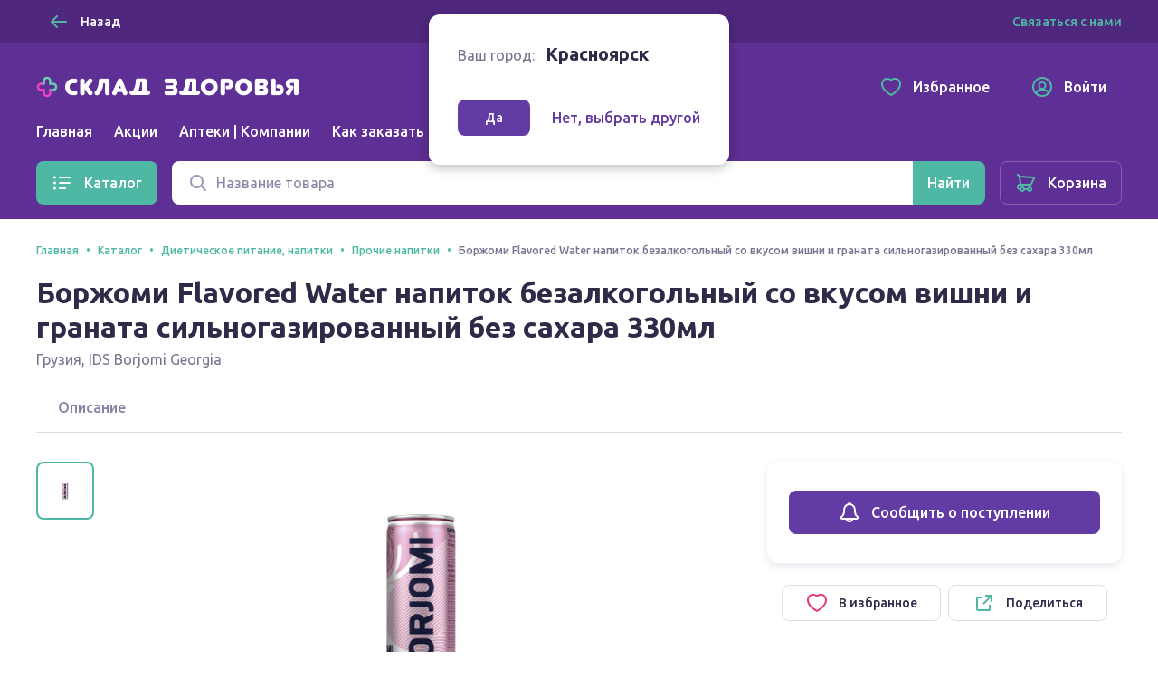

--- FILE ---
content_type: text/css; charset=UTF-8
request_url: https://sklad-zdorovo.ru/_nuxt/css/49d95d5146ea63ac1999.css
body_size: 9131
content:
@import url(https://fonts.googleapis.com/css2?family=Ubuntu:wght@400;500;700&display=swap);.error-template__message{margin-top:24px}.error-template__text{color:#74758e}.error-template__append{margin-top:40px}.ui-icon{display:inline-block;vertical-align:text-bottom;-webkit-user-select:none;-moz-user-select:none;-ms-user-select:none;user-select:none}.ui-icon__svg{display:inline-block;height:100%;width:100%;fill:currentColor;vertical-align:top}.ui-icon_size_16{height:16px;width:16px}.ui-icon_size_24{height:24px;width:24px}.ui-icon_spinner{-webkit-animation:spin .75s linear infinite;animation:spin .75s linear infinite}.ui-button{display:inline-block;border:1px solid transparent;box-sizing:border-box;font-weight:500;text-decoration:none;text-align:center;vertical-align:middle;white-space:nowrap;overflow:visible;outline:none;cursor:pointer;-webkit-user-select:none;-moz-user-select:none;-ms-user-select:none;user-select:none;transition:color .15s ease-in-out,border-color .15s ease-in-out,background-color .15s ease-in-out,opacity .15s ease-in-out}.ui-button,.ui-button__inner{position:relative;max-width:100%}.ui-button__inner{display:flex;align-items:center;justify-content:center;height:100%;overflow:hidden}.ui-button__icon{flex-shrink:0}.ui-button__icon_prefix{margin-right:12px}.ui-button__icon_suffix{margin-left:12px}.ui-button__content{flex-basis:auto;text-overflow:ellipsis;overflow:hidden}.ui-button__badge{position:absolute;line-height:1}.ui-button__badge_position_outside{top:0;right:0;transform:translate(50%,-50%)}.ui-button__badge_position_inside{left:50%;top:6px;padding:0 6px;width:100%;box-sizing:border-box;text-align:right;transform:translateX(-50%)}.ui-button_square .ui-button__badge_position_inside{max-width:92px}.ui-button_size_small{height:40px;min-width:40px;padding:0 12px;font-size:14px}.ui-button_size_default{height:48px;min-width:48px;padding:0 16px;font-size:16px}.ui-button_size_large{height:56px;min-width:56px;padding:0 20px;font-size:18px}.ui-button_corners_tile{border-radius:0}.ui-button_corners_smooth{border-radius:8px}.ui-button_square{padding:0}.ui-button_square .ui-button__icon{display:none}.ui-button_square .ui-button__inner{position:absolute;display:flex;top:0;left:0;width:100%;height:100%;line-height:1}.ui-button_fluid{width:100%}.ui-button_theme_plain{border-color:#dddde8;color:#2d2b47;background-color:#fff}.ui-button_theme_plain .ui-button__icon{color:#4eb8a5}@media(-ms-high-contrast:none),(hover:hover),screen and (-ms-high-contrast:active){.ui-button_theme_plain:focus,.ui-button_theme_plain:hover{border-color:#5ec7b4}}.ui-button_theme_plain:active{border-color:#4cb09f}.ui-button_theme_plain.ui-button_outline{background-color:transparent}.ui-button_theme_plain.ui-button_disabled{border-color:#dddde8}.ui-button_theme_ghost{border-color:transparent;color:#fff;background-color:transparent}.ui-button_theme_ghost .ui-button__icon{color:#4eb8a5}@media(-ms-high-contrast:none),(hover:hover),screen and (-ms-high-contrast:active){.ui-button_theme_ghost:focus,.ui-button_theme_ghost:hover{border-color:hsla(0,0%,100%,.24)}}.ui-button_theme_ghost:active{border-color:#4cb09f}.ui-button_theme_ghost.ui-button_disabled{border-color:transparent}.ui-button_theme_ghost.ui-button_outline{border-color:hsla(0,0%,100%,.24)}@media(-ms-high-contrast:none),(hover:hover),screen and (-ms-high-contrast:active){.ui-button_theme_ghost.ui-button_outline:focus,.ui-button_theme_ghost.ui-button_outline:hover{border-color:hsla(0,0%,100%,.6)}}.ui-button_theme_ghost.ui-button_outline:active{border-color:#4cb09f}.ui-button_theme_ghost.ui-button_outline.ui-button_disabled{border-color:transparent}.ui-button_theme_primary{color:#fff;background-color:#4eb8a5}@media(-ms-high-contrast:none),(hover:hover),screen and (-ms-high-contrast:active){.ui-button_theme_primary:focus,.ui-button_theme_primary:hover{background-color:#5ec7b4}}.ui-button_theme_primary:active{background-color:#4cb09f}.ui-button_theme_primary.ui-button_disabled{background-color:#4eb8a5}.ui-button_theme_primary.ui-button_outline{border-color:rgba(78,184,165,.6);color:#4eb8a5;background-color:transparent}@media(-ms-high-contrast:none),(hover:hover),screen and (-ms-high-contrast:active){.ui-button_theme_primary.ui-button_outline:focus,.ui-button_theme_primary.ui-button_outline:hover{color:#fff;background-color:#5ec7b4}}.ui-button_theme_primary.ui-button_outline:active{color:#fff;background-color:#4cb09f}.ui-button_theme_primary.ui-button_outline.ui-button_disabled{border-color:rgba(78,184,165,.6);color:#4eb8a5;background-color:transparent}.ui-button_theme_secondary{color:#fff;background-color:#633ba5}@media(-ms-high-contrast:none),(hover:hover),screen and (-ms-high-contrast:active){.ui-button_theme_secondary:focus,.ui-button_theme_secondary:hover{background-color:#704abf}}.ui-button_theme_secondary:active{background-color:#5e2f94}.ui-button_theme_secondary.ui-button_disabled{background-color:#633ba5}.ui-button_theme_secondary.ui-button_outline{border-color:rgba(99,59,165,.6);color:#633ba5;background-color:transparent}@media(-ms-high-contrast:none),(hover:hover),screen and (-ms-high-contrast:active){.ui-button_theme_secondary.ui-button_outline:focus,.ui-button_theme_secondary.ui-button_outline:hover{color:#fff;background-color:#704abf}}.ui-button_theme_secondary.ui-button_outline:active{color:#fff;background-color:#5e2f94}.ui-button_theme_secondary.ui-button_outline.ui-button_disabled{border-color:rgba(99,59,165,.6);color:#633ba5;background-color:transparent}.ui-button_theme_accent{color:#fff;background-color:#ec376f}@media(-ms-high-contrast:none),(hover:hover),screen and (-ms-high-contrast:active){.ui-button_theme_accent:focus,.ui-button_theme_accent:hover{background-color:#eb4a7c}}.ui-button_theme_accent:active{background-color:#e82762}.ui-button_theme_accent.ui-button_disabled{background-color:#ec376f}.ui-button_theme_accent.ui-button_outline{border-color:rgba(236,55,111,.6);color:#ec376f;background-color:transparent}@media(-ms-high-contrast:none),(hover:hover),screen and (-ms-high-contrast:active){.ui-button_theme_accent.ui-button_outline:focus,.ui-button_theme_accent.ui-button_outline:hover{color:#fff;background-color:#eb4a7c}}.ui-button_theme_accent.ui-button_outline:active{color:#fff;background-color:#e82762}.ui-button_theme_accent.ui-button_outline.ui-button_disabled{border-color:rgba(236,55,111,.6);color:#ec376f;background-color:transparent}.ui-button_theme_gray{color:#fff;background-color:#8683a5}@media(-ms-high-contrast:none),(hover:hover),screen and (-ms-high-contrast:active){.ui-button_theme_gray:focus,.ui-button_theme_gray:hover{background-color:#9a9bb8}}.ui-button_theme_gray:active{background-color:#74758e}.ui-button_theme_gray.ui-button_disabled{background-color:#8683a5}.ui-button_theme_gray.ui-button_outline{border-color:rgba(134,131,165,.6);color:#8683a5;background-color:transparent}@media(-ms-high-contrast:none),(hover:hover),screen and (-ms-high-contrast:active){.ui-button_theme_gray.ui-button_outline:focus,.ui-button_theme_gray.ui-button_outline:hover{color:#fff;background-color:#9a9bb8}}.ui-button_theme_gray.ui-button_outline:active{color:#fff;background-color:#74758e}.ui-button_theme_gray.ui-button_outline.ui-button_disabled{border-color:rgba(134,131,165,.6);color:#8683a5;background-color:transparent}.ui-button_theme_white{color:#2d2b47;background-color:#fff}@media(-ms-high-contrast:none),(hover:hover),screen and (-ms-high-contrast:active){.ui-button_theme_white:focus,.ui-button_theme_white:hover{background-color:#f3f3f9}}.ui-button_theme_white:active{background-color:#e8e8ef}.ui-button_theme_white.ui-button_disabled{background-color:#fff}.ui-button_theme_white.ui-button_outline{border-color:hsla(0,0%,100%,.6);color:#fff;background-color:transparent}@media(-ms-high-contrast:none),(hover:hover),screen and (-ms-high-contrast:active){.ui-button_theme_white.ui-button_outline:focus,.ui-button_theme_white.ui-button_outline:hover{color:#2d2b47;background-color:#f3f3f9}}.ui-button_theme_white.ui-button_outline:active{color:#2d2b47;background-color:#e8e8ef}.ui-button_theme_white.ui-button_outline.ui-button_disabled{border-color:hsla(0,0%,100%,.6);color:#fff;background-color:transparent}.ui-button_theme_purple{color:#fff;background-color:#a483a5}@media(-ms-high-contrast:none),(hover:hover),screen and (-ms-high-contrast:active){.ui-button_theme_purple:focus,.ui-button_theme_purple:hover{background-color:#bf98c0}}.ui-button_theme_purple:active{background-color:#956997}.ui-button_theme_purple.ui-button_disabled{background-color:#a483a5}.ui-button_theme_purple.ui-button_outline{border-color:rgba(164,131,165,.6);color:#a483a5;background-color:transparent}@media(-ms-high-contrast:none),(hover:hover),screen and (-ms-high-contrast:active){.ui-button_theme_purple.ui-button_outline:focus,.ui-button_theme_purple.ui-button_outline:hover{color:#fff;background-color:#bf98c0}}.ui-button_theme_purple.ui-button_outline:active{color:#fff;background-color:#956997}.ui-button_theme_purple.ui-button_outline.ui-button_disabled{border-color:rgba(164,131,165,.6);color:#a483a5;background-color:transparent}.ui-button_disabled{cursor:not-allowed;opacity:.65}.error-help-box{padding:24px 16px;border-radius:12px;background-color:#fff;box-shadow:0 5px 15px rgba(154,155,184,.24)}@media(max-width:767px){.error-help-box{text-align:center}}@media(min-width:768px){.error-help-box{padding:32px}}@media(min-width:1336px){.error-help-box{padding:48px 40px}}.error-help-box__description{margin-top:16px}.error-help-box__text{color:#74758e}.error-help-box__controls{margin-top:40px}.error-help-box__links-area{overflow:hidden}.error-help-box__links{display:flex;flex-direction:column;margin:-16px 0 0;padding:0;list-style:none}@media(min-width:576px){.error-help-box__links{flex-direction:row;flex-wrap:wrap;margin-right:-16px}}@media(max-width:767px){.error-help-box__links{justify-content:center}}.error-help-box__link{margin-top:16px}@media(min-width:576px){.error-help-box__link{margin-right:16px}}.error-page__inner{display:-ms-grid;display:grid;-ms-grid-rows:auto 48px auto;-ms-grid-columns:1fr;grid-template:"error" "help"/1fr;grid-gap:48px;padding:24px 0}@media(min-width:768px){.error-page__inner{grid-gap:64px;-ms-grid-rows:auto 64px auto;-ms-grid-columns:1fr;grid-template:"error" "help"/1fr;padding:48px 0}}@media(min-width:992px){.error-page__inner{grid-gap:48px;-ms-grid-rows:auto;-ms-grid-columns:4fr 48px 3fr;grid-template:"error help"/4fr 3fr}}@media(min-width:1336px){.error-page__inner{-ms-grid-rows:auto;-ms-grid-columns:1fr 128px 520px;grid-template:"error help"/1fr 520px;grid-gap:128px}}.error-page__error{-ms-grid-row:1;-ms-grid-column:1;grid-area:error;-ms-grid-row-align:center;align-self:center}@media(max-width:767px){.error-page__error{text-align:center}}.error-page__help{-ms-grid-row:3;-ms-grid-column:1;grid-area:help}@media (min-width:768px){.error-page__error{-ms-grid-row:1;-ms-grid-column:1}.error-page__help{-ms-grid-row:3;-ms-grid-column:1}}@media (min-width:992px){.error-page__error{-ms-grid-row:1;-ms-grid-column:1}.error-page__help{-ms-grid-row:1;-ms-grid-column:3}}@media (min-width:1336px){.error-page__error{-ms-grid-row:1;-ms-grid-column:1}.error-page__help{-ms-grid-row:1;-ms-grid-column:3}}.nuxt-progress{position:fixed;top:0;left:0;right:0;height:2px;width:0;opacity:1;transition:width .1s,opacity .4s;background-color:#65cdbb;z-index:999999}.nuxt-progress.nuxt-progress-notransition{transition:none}.nuxt-progress-failed{background-color:red}body{font-family:Ubuntu,system-ui,-apple-system,Segoe UI,Roboto,Cantarell,Noto Sans,sans-serif,BlinkMacSystemFont,Helvetica,Arial,Apple Color Emoji,Segoe UI Emoji,Segoe UI Symbol;font-size:16px;line-height:1.125;color:#2d2b47;-moz-osx-font-smoothing:grayscale;-webkit-font-smoothing:antialiased}.text{margin:0}.text_reset{font-family:Ubuntu,sans-serif;font-size:16px;line-height:1.125;color:#2d2b47;-moz-osx-font-smoothing:grayscale;-webkit-font-smoothing:antialiased}.text_align_left{text-align:left}.text_align_center{text-align:center}.text_align_right{text-align:right}.text_weight_bold{font-weight:700}.text_weight_medium{font-weight:500}.text_size_caption{font-size:12px;line-height:14px}.text_size_small{font-size:14px;line-height:16px}.text_size_default{font-size:16px;line-height:18px}.text_size_lead{font-size:16px;line-height:20px}.text_size_title{font-size:18px;line-height:22px}@media(min-width:768px){.text_size_title{font-size:20px;line-height:24px}}.text_size_headline{font-size:20px;line-height:24px}@media(min-width:768px){.text_size_headline{font-size:24px;line-height:28px}}.text_size_display-1{font-size:24px;line-height:28px}@media(min-width:768px){.text_size_display-1{font-size:32px;line-height:38px}}.text_size_display-2{font-size:32px;line-height:38px}@media(min-width:768px){.text_size_display-2{font-size:40px;line-height:48px}}.fade-enter-active,.fade-leave-active{transition:opacity .3s ease-out,visibility .3s ease-out}.fade-enter,.fade-leave-to{opacity:0;visibility:hidden}.fade-down-enter-active,.fade-down-leave-active{transition:opacity .3s ease-out,visibility .3s ease-out,transform .3s ease-out}.fade-down-enter,.fade-down-leave-to{opacity:0;visibility:hidden;transform:translateY(-20px)}.slide-left-enter-active,.slide-left-leave-active{transition:visibility .3s ease-out,transform .3s ease-out}.slide-left-enter,.slide-left-leave-to{visibility:hidden;transform:translateX(100%)}.slide-right-enter-active,.slide-right-leave-active{transition:visibility .3s ease-out,transform .3s ease-out}.slide-right-enter,.slide-right-leave-to{visibility:hidden;transform:translateX(-100%)}@-webkit-keyframes spin{0%{transform:rotate(0deg)}to{transform:rotate(1turn)}}@keyframes spin{0%{transform:rotate(0deg)}to{transform:rotate(1turn)}}html{min-width:320px;font-size:16px}body{-webkit-overflow-scrolling:touch;background-color:#fff}.scroll-lock{overflow:hidden;-webkit-overflow-scrolling:auto}.container{margin-left:auto;margin-right:auto;max-width:calc(100% - 32px)}@media(min-width:576px){.container{max-width:calc(100% - 48px)}}@media(min-width:768px){.container{max-width:calc(100% - 64px)}}@media(min-width:992px){.container{max-width:calc(100% - 80px)}}@media(min-width:1336px){.container{max-width:1240px}}@media(max-width:575px){.conainer-ignore-mobile{margin-left:-16px;margin-right:-16px}}@media(min-width:576px)and (max-width:767px){.conainer-ignore-mobile{margin-left:-24px;margin-right:-24px}}.page{position:relative;padding-top:16px;padding-bottom:16px;box-shadow:inset 0 1px hsla(0,0%,100%,.16)}@media(min-width:768px){.page{padding-top:24px;padding-bottom:24px}}.page_extend:before{content:"";position:absolute;top:0;left:0;right:0;height:32px;z-index:-1}@media(min-width:768px){.page_extend:before{height:48px;background-color:#5e2f94}}.content-text{max-width:960px;font-size:16px;line-height:24px}.safe-break-spaces{white-space:pre-line}.content-section{margin-top:32px;margin-bottom:32px}@media(min-width:768px){.content-section{margin-top:48px;margin-bottom:48px}}.content-section-small{margin-top:24px;margin-bottom:24px}@media(min-width:768px){.content-section-small{margin-top:32px;margin-bottom:32px}}.content-section-large{margin-top:48px;margin-bottom:48px}@media(min-width:768px){.content-section-large{margin-top:64px;margin-bottom:64px}}.divider-line{margin:0;border:0;border-top:1px solid #dddde8;width:100%}@media(max-width:767px){.desktop-content{display:none!important}}@media(min-width:768px){.mobile-content{display:none!important}}@media(max-width:767px){.__jivoMobileButton{bottom:56px!important;z-index:80!important;transform:scale(.8)!important;transform-origin:bottom right}}ymaps[class$=copyrights-pane]{display:none!important}.ui-badge{display:inline-block;border-radius:1em;font-size:14px;line-height:16px;color:#fff;background-color:#ec376f}.ui-badge_count{padding:2px 6px}.ui-badge_dot{height:8px;width:8px}.layout-menu{margin:0;padding:0;list-style:none}.layout-menu__item{display:inline-block;margin-left:24px}.layout-menu__item:first-child{margin-left:0}.layout-menu__link{color:inherit;text-decoration:none;outline:none;transition:color .15s ease-in-out}.layout-menu__link_active{color:#4eb8a5}@media(-ms-high-contrast:none),(hover:hover),screen and (-ms-high-contrast:active){.layout-menu__link:focus,.layout-menu__link:hover{color:#5ec7b4}}.layout-menu__link:active{color:#4cb09f}.ui-list__inner{position:relative;margin:0;padding:0;list-style:none;z-index:0}.ui-list-item{border:0 solid #dddde8;overflow:hidden;-webkit-user-select:none;-moz-user-select:none;-ms-user-select:none;user-select:none;white-space:nowrap}.ui-list-item_bordered{border-bottom-width:1px}.ui-list-item_bordered:last-child{border-bottom-width:0}.ui-list-item_selectable{-webkit-user-select:inherit;-moz-user-select:inherit;-ms-user-select:inherit;user-select:inherit}.ui-list-item_size_small .ui-list-item__inner{padding:8px 12px;min-height:40px}.ui-list-item_size_small .ui-list-item__icon_prefix{margin-right:12px}.ui-list-item_size_small .ui-list-item__icon_suffix{margin-left:12px}.ui-list-item_size_default .ui-list-item__inner{padding:12px 16px;min-height:48px}.ui-list-item_size_default .ui-list-item__icon_prefix{margin-right:16px}.ui-list-item_size_default .ui-list-item__icon_suffix{margin-left:16px}.ui-list-item_size_large .ui-list-item__inner{padding:16px;min-height:56px}.ui-list-item_size_large .ui-list-item__icon_prefix{margin-right:16px}.ui-list-item_size_large .ui-list-item__icon_suffix{margin-left:16px}.ui-list-item__inner{position:relative;display:flex;align-items:center;width:100%;box-sizing:border-box;outline:none}.ui-list-item__inner_link{color:inherit;text-decoration:none}.ui-list-item__inner_interactive{cursor:pointer}.ui-list-item__inner_interactive:before{content:"";position:absolute;top:0;bottom:0;left:0;right:0;pointer-events:none;background-color:currentColor;opacity:0;transition:background-color .2s ease-in-out,opacity .2s ease-in-out}@media(-ms-high-contrast:none),(hover:hover),screen and (-ms-high-contrast:active){.ui-list-item__inner_interactive:focus:before,.ui-list-item__inner_interactive:hover:before{opacity:.04}}.ui-list-item__inner_interactive:active:before{opacity:.08}.ui-list-item__inner_disabled{opacity:.4;cursor:not-allowed}.ui-list-item__icon{flex-shrink:0}.ui-list-item__icon_prefix{color:#4eb8a5}.ui-list-item__icon_suffix{color:#dddde8}.ui-list-item__icon_size_16{height:16px;width:16px}.ui-list-item__icon_size_24{height:24px;width:24px}.ui-list-item__content{flex-grow:1;flex-basis:auto;overflow:hidden;text-overflow:ellipsis}.ui-overlay{position:fixed;top:0;bottom:0;left:0;right:0;outline:none;overflow:hidden;background-color:rgba(0,0,0,.72)}.ui-overlay__inner{height:100%;width:100%;overflow-y:auto}.layout-mobile-menu{display:inline-block}.layout-mobile-menu__overlay{z-index:-1}.layout-mobile-menu__dropdown{position:absolute;top:100%;left:0;width:100%;color:#2d2b47;background-color:#fff;z-index:100}.layout-mobile-menu__list{padding-top:24px;padding-bottom:24px}.layout-mobile-menu__list_footer{border-top:1px solid #dddde8;background-color:#f3f3f9}@media(min-width:576px){.layout-mobile-menu__item-link{padding-left:8px;padding-right:8px}}.ui-dropdown{position:relative;outline:none}.ui-dropdown__inner{position:absolute;top:100%;padding:.5rem;box-sizing:border-box;border-bottom-left-radius:.5rem;border-bottom-right-radius:.5rem;max-width:100%;background-color:#fff;z-index:300;box-shadow:0 2px 6px rgba(0,0,0,.24)}.ui-dropdown__inner_space_small{margin-top:.5rem}.ui-dropdown__inner_direction_fluid,.ui-dropdown__inner_direction_left{left:0}.ui-dropdown__inner_direction_fluid,.ui-dropdown__inner_direction_right{right:0}.ui-dropdown__rounded-corners_all,.ui-dropdown__rounded-corners_top{border-top-left-radius:.5rem;border-top-right-radius:.5rem}.ui-dropdown__rounded-corners_all,.ui-dropdown__rounded-corners_bottom{border-bottom-left-radius:.5rem;border-bottom-right-radius:.5rem}.ui-input{position:relative;display:flex;border:1px solid transparent;border-radius:8px;box-sizing:border-box;color:#2d2b47;background-color:#f3f3f9;overflow:hidden;transition:border-color .15s ease-in-out,color .15s ease-in-out}.ui-input_theme_default{border-color:#dddde8}@media(-ms-high-contrast:none),(hover:hover),screen and (-ms-high-contrast:active){.ui-input_theme_default:not(.ui-input_disabled):not(.ui-input_invalid):hover,.ui-input_theme_default:not(.ui-input_disabled):not(.ui-input_invalid)[focus-within]{border-color:rgba(154,155,184,.6)}.ui-input_theme_default:not(.ui-input_disabled):not(.ui-input_invalid):focus-within,.ui-input_theme_default:not(.ui-input_disabled):not(.ui-input_invalid):hover{border-color:rgba(154,155,184,.6)}}.ui-input_theme_white{background-color:#fff;border-color:transparent}.ui-input_size_small{height:40px}.ui-input_size_small .ui-input__field{padding:0 12px}.ui-input_size_small .ui-input__icon_prefix{left:12px}.ui-input_size_small .ui-input__icon_suffix{right:12px}.ui-input_size_small.ui-input_icon_prefix .ui-input__field{padding-left:40px}.ui-input_size_small.ui-input_icon_suffix .ui-input__field{padding-right:40px}.ui-input_size_default{height:48px}.ui-input_size_default .ui-input__field{padding:0 16px}.ui-input_size_default .ui-input__icon_prefix{left:16px}.ui-input_size_default .ui-input__icon_suffix{right:16px}.ui-input_size_default.ui-input_icon_prefix .ui-input__field{padding-left:48px}.ui-input_size_default.ui-input_icon_suffix .ui-input__field{padding-right:48px}.ui-input_size_large{height:56px}.ui-input_size_large .ui-input__field{padding:0 20px}.ui-input_size_large .ui-input__icon_prefix{left:20px}.ui-input_size_large .ui-input__icon_suffix{right:20px}.ui-input_size_large.ui-input_icon_prefix .ui-input__field{padding-left:56px}.ui-input_size_large.ui-input_icon_suffix .ui-input__field{padding-right:56px}.ui-input__icon{position:absolute;top:50%;color:#9a9bb8;pointer-events:none;transform:translateY(-50%)}.ui-input__icon_disabled{cursor:inherit}.ui-input__icon_action{color:#4eb8a5;cursor:pointer;pointer-events:auto;-webkit-user-select:none;-moz-user-select:none;-ms-user-select:none;user-select:none}.ui-input__field{display:block;border:0;width:100%;box-sizing:border-box;font-size:16px;text-align:inherit;text-overflow:ellipsis;color:inherit;background-color:transparent;outline:none}.ui-input__field::-moz-placeholder{color:#8683a5}.ui-input__field:-ms-input-placeholder{color:#8683a5}.ui-input__field::-ms-input-placeholder{color:#8683a5}.ui-input__field::placeholder{color:#8683a5}.ui-input__field::-ms-clear{display:none}.ui-input__field:-webkit-autofill{-webkit-animation-name:autofill;animation-name:autofill;-webkit-animation-fill-mode:both;animation-fill-mode:both}.ui-input__field[type=number]{-moz-appearance:textfield}.ui-input__field[type=number]::-webkit-inner-spin-button,.ui-input__field[type=number]::-webkit-outer-spin-button{-webkit-appearance:none}.ui-input__field:disabled{cursor:inherit}.ui-input_invalid{border-color:rgba(236,55,111,.28);background-color:#fdeff3}.ui-input_disabled{opacity:.65;cursor:not-allowed}.ui-input-group{display:flex}.ui-input-group .ui-button,.ui-input-group .ui-input{border-radius:0}.ui-input-group__part:hover,.ui-input-group__part[focus-within]{z-index:2}.ui-input-group__part:focus-within,.ui-input-group__part:hover{z-index:2}.ui-input-group__part_prepend{margin-right:-1px}.ui-input-group__part_prepend .ui-button:first-child,.ui-input-group__part_prepend .ui-input:first-child{border-top-left-radius:8px;border-bottom-left-radius:8px}.ui-input-group__part_append{margin-left:-1px}.ui-input-group__part_append .ui-button:last-child,.ui-input-group__part_append .ui-input:last-child{border-top-right-radius:8px;border-bottom-right-radius:8px}.ui-input-group__part_inner{flex-grow:1;flex-basis:0;z-index:1}.ui-input-group__part_inner:first-child .ui-button,.ui-input-group__part_inner:first-child .ui-input{border-top-left-radius:8px;border-bottom-left-radius:8px}.ui-input-group__part_inner:last-child .ui-button,.ui-input-group__part_inner:last-child .ui-input{border-top-right-radius:8px;border-bottom-right-radius:8px}@media(min-width:768px){.layout-search-form__search-label_mobile{display:none}}@media(max-width:767px){.layout-search-form__search-label_desktop{display:none}}.goods-photo,.ui-carousel__arrow{-webkit-user-select:none;-moz-user-select:none;-ms-user-select:none;user-select:none}.ui-carousel__arrow{position:absolute;display:flex;justify-content:center;align-items:center;top:50%;padding:0;height:40px;width:40px;border:none;border-radius:50%;transition:background-color .15s ease-in-out,opacity .15s ease-in-out;cursor:pointer;z-index:1;outline:none}@media(min-width:768px){.ui-carousel__arrow{height:48px;width:48px}}.ui-carousel__arrow_left{left:0}.ui-carousel__arrow_right{right:0}.ui-carousel__arrow_theme_silver{color:#2d2b47;background-color:#e8e8ef}@media(-ms-high-contrast:none),(hover:hover),screen and (-ms-high-contrast:active){.ui-carousel__arrow_theme_silver:focus,.ui-carousel__arrow_theme_silver:hover{background-color:#f3f3f9}}.ui-carousel__arrow_theme_silver:active{background-color:#dddde8}.ui-carousel__arrow_theme_white{color:#2d2b47;background-color:#fff}@media(-ms-high-contrast:none),(hover:hover),screen and (-ms-high-contrast:active){.ui-carousel__arrow_theme_white:focus,.ui-carousel__arrow_theme_white:hover{opacity:.9}}.ui-carousel__arrow_position_outer.ui-carousel__arrow_left{transform:translate(-25%,-50%)}@media(min-width:768px){.ui-carousel__arrow_position_outer.ui-carousel__arrow_left{transform:translate(-33%,-50%)}}@media(min-width:1384px){.ui-carousel__arrow_position_outer.ui-carousel__arrow_left{transform:translate(-125%,-50%)}}.ui-carousel__arrow_position_outer.ui-carousel__arrow_right{transform:translate(25%,-50%)}@media(min-width:768px){.ui-carousel__arrow_position_outer.ui-carousel__arrow_right{transform:translate(33%,-50%)}}@media(min-width:1408px){.ui-carousel__arrow_position_outer.ui-carousel__arrow_right{transform:translate(125%,-50%)}}.ui-carousel__arrow_position_inset{box-shadow:0 1px 4px rgba(45,43,71,.12)}.ui-carousel__arrow_position_inset.ui-carousel__arrow_left{transform:translate(25%,-50%)}.ui-carousel__arrow_position_inset.ui-carousel__arrow_right{transform:translate(-25%,-50%)}.slick-track{position:relative;top:0;left:0;display:block;transform:translateZ(0)}.slick-track.slick-center{margin-left:auto;margin-right:auto}.slick-track:after,.slick-track:before{display:table;content:""}.slick-track:after{clear:both}.slick-loading .slick-track{visibility:hidden}.slick-slide{display:none;float:left;height:100%;min-height:1px;outline:none;z-index:0}.slick-slide.slick-active{z-index:1}.slick-initialized .slick-slide{display:block}.slick-loading .slick-slide{visibility:hidden}.slick-vertical .slick-slide{display:block;height:auto;border:1px solid transparent}.slick-arrow.slick-hidden{display:none}.slick-arrow.slick-disabled{opacity:0}.slick-slider{box-sizing:border-box;-webkit-user-select:none;-moz-user-select:none;-ms-user-select:none;user-select:none;touch-action:pan-y;-webkit-tap-highlight-color:transparent}.slick-list,.slick-slider{position:relative;display:block}.slick-list{overflow:hidden;margin:0;padding:0;transform:translateZ(0)}.slick-list:focus{outline:none}.slick-list .slick-list.dragging{cursor:hand}.search-goods-carousel{padding:0 32px}@media(max-width:991px){.search-goods-carousel{padding:0 20px}}@media(max-width:767px){.search-goods-carousel{padding:0}}.search-goods-carousel .slick-track{display:flex}.search-goods-carousel .slick-slide{margin:0 8px}.search-goods-carousel__item{border:1px solid #dddde8;border-radius:8px;text-align:center;cursor:pointer;text-decoration:none;color:inherit}.search-goods-carousel__item-content{padding:12px 8px}.search-goods-carousel__image{height:80px;max-width:100%;margin-bottom:12px}.layout-search-preview{color:#2d2b47;padding:12px;display:flex;flex-direction:column;width:100%;box-sizing:border-box}@media(min-width:768px){.layout-search-preview__row:not(:first-child){margin-top:24px}}@media(max-width:767px){.layout-search-preview__row-goods{order:3;margin-top:16px}}@media(max-width:767px){.layout-search-preview__row-popular{order:1}}@media(max-width:767px){.layout-search-preview__row-history{order:2;margin-top:16px}}.layout-search-preview__row-header{display:flex;justify-content:space-between;align-items:center}.layout-search-preview__clear-button{cursor:pointer}.layout-search-preview__list{display:flex;flex-wrap:wrap;grid-gap:8px;gap:8px;margin-top:12px}.layout-search-preview__history-list{flex-wrap:wrap;max-height:80px;overflow:hidden}@media(max-width:767px){.layout-search-preview__history-list{max-height:220px}}.layout-search-preview__list-item{border:1px solid #dddde8;border-radius:8px;padding:8px 14px;color:inherit;text-decoration:none}.layout-search-suggestions{color:#2d2b47;display:-ms-grid;display:grid}.layout-search-suggestions__list{overflow:hidden}@media(min-width:992px){.layout-search-suggestions__list{flex-shrink:0;box-sizing:border-box}}.layout-search-suggestions__buttons-list{display:flex;flex-wrap:wrap;grid-gap:8px;gap:8px}@media(max-width:767px){.layout-search-suggestions__buttons-list{flex-wrap:nowrap;overflow-x:auto;-webkit-overflow-scrolling:touch;scrollbar-width:none}}.layout-search-suggestions__list-item{border:1px solid #dddde8;border-radius:8px;padding:8px 14px;color:inherit;text-decoration:none}.layout-search-suggestions__divider{margin:20px 0 8px}.layout-app-bar{position:relative}.layout-app-bar__navigation{display:flex;align-items:center;justify-content:space-between}@media(min-width:768px){.layout-app-bar__navigation{flex-wrap:wrap}}.layout-app-bar__logo-area{margin-right:32px}.layout-app-bar__logo{height:auto;max-width:100%;vertical-align:middle}.layout-app-bar__desktop-navigation{flex-grow:1;width:100%}@media(max-width:767px){.layout-app-bar__desktop-navigation{display:none}}@media(min-width:768px)and (max-width:1335px){.layout-app-bar__desktop-navigation{order:3;margin-top:16px}}@media(min-width:1336px){.layout-app-bar__desktop-navigation{width:auto}}.layout-app-bar__controls{flex-shrink:0;margin-left:32px}@media(max-width:767px){.layout-app-bar__controls{display:none}}.layout-app-bar__controls-item:nth-child(1n+2){margin-left:8px}@media(min-width:768px){.layout-app-bar__mobile-menu{display:none}}.layout-app-bar__search{margin-top:16px}@media(min-width:768px){.layout-app-bar__search{display:none}}.layout-app-bar__new-logo{position:absolute;height:0;width:0;opacity:0;overflow:hidden}.layout-app-bar__city{position:relative;margin-top:40px}@media(min-width:768px){.layout-app-bar__city{display:none}}.ui-link{display:inline-flex;align-items:center;max-width:100%;text-decoration:none;vertical-align:baseline;white-space:nowrap;overflow:hidden;outline:none;cursor:pointer}.ui-link_theme_primary{color:#4eb8a5}@media(-ms-high-contrast:none),(hover:hover),screen and (-ms-high-contrast:active){.ui-link_theme_primary:focus,.ui-link_theme_primary:hover{color:#5ec7b4;transition:color .15s ease-in-out}}.ui-link_theme_primary:active{color:#4cb09f}.ui-link_theme_secondary{color:#633ba5}@media(-ms-high-contrast:none),(hover:hover),screen and (-ms-high-contrast:active){.ui-link_theme_secondary:focus,.ui-link_theme_secondary:hover{color:#704abf;transition:color .15s ease-in-out}}.ui-link_theme_secondary:active{color:#5e2f94}.ui-link_icon{vertical-align:middle}.ui-link__icon{flex-shrink:0}.ui-link__icon_prefix{margin-right:8px}.ui-link__icon_suffix{margin-left:8px}.ui-link__text{position:relative;flex-grow:1;flex-basis:auto;text-overflow:ellipsis;overflow:hidden;-webkit-text-decoration:underline 1px dashed;text-decoration:underline 1px dashed}.ui-link__text:before{content:"";position:absolute;bottom:0;left:0;width:100%;transition:border-color .15s ease-in-out}@media(-ms-high-contrast:none),(hover:hover),screen and (-ms-high-contrast:active){.ui-link:focus .ui-link__text:before,.ui-link:hover .ui-link__text:before{border-color:transparent}}.ui-modal-overlay{min-width:320px;z-index:600}@media(max-width:767px){.ui-modal-overlay_fullscreen-mobile{align-items:stretch}}.ui-modal{position:relative;display:flex;flex-direction:column;margin:16px auto;border-radius:12px;padding:48px 16px 24px;max-width:calc(100% - 32px);box-sizing:border-box;background-color:#fff;box-shadow:0 4px 12px rgba(0,0,0,.24)}@media(min-width:576px){.ui-modal{padding-left:24px;padding-right:24px}}@media(min-width:768px){.ui-modal{margin-top:64px;margin-bottom:64px;padding-bottom:48px;padding-left:48px;padding-right:48px}}@media(min-width:1336px){.ui-modal{margin-top:96px;margin-bottom:96px}}.ui-modal_fullscreen{margin:0;min-height:100%;max-width:none;border-radius:0}@media(max-width:767px){.ui-modal_fullscreen-mobile{margin:0;min-height:100%;max-width:none;border-radius:0}}@media(min-width:768px){.ui-modal_size_small{width:480px}}@media(min-width:768px){.ui-modal_size_medium{width:704px}}@media(min-width:768px){.ui-modal_size_large{width:1240px}}.ui-modal__close-button{position:absolute;top:8px;right:8px;color:#9a9bb8;z-index:1}@media(-ms-high-contrast:none),(hover:hover),screen and (-ms-high-contrast:active){.ui-modal__close-button:focus,.ui-modal__close-button:hover{color:#2d2b47}}.ui-modal__close-button:active{color:#2d2b47}.ui-modal__header{margin-bottom:32px}@media(min-width:768px){.ui-modal__header{margin-bottom:48px}}.ui-modal__content{flex-grow:1}.ui-modal__footer{margin-top:32px}@media(min-width:768px){.ui-modal__footer{margin-top:48px}}.field-validation-provider__error{margin-top:4px;color:#ec376f}.ui-alert{padding:16px;border-radius:8px}.ui-alert_theme_primary{color:#3e9082;background-color:#e8f2f0}.ui-alert_theme_secondary{color:#633ba5;background-color:#ece7f4}.ui-alert_theme_accent{color:#ec376f;background-color:#fde7ee}.layout-auth-modal-otp-form__unit:nth-child(1n+2){margin-top:24px}@media(min-width:768px){.layout-auth-modal-otp-form__unit:nth-child(1n+2){margin-top:32px}}.layout-auth-modal-otp-form__form-row:nth-child(1n+2){margin-top:16px}.layout-auth-modal-otp-form__note{color:#74758e}.layout-auth-modal-otp-form__timer{padding-top:8px}.layout-auth-modal-phone-form__submit-row{margin-top:24px}@media(min-width:768px){.layout-auth-modal-phone-form__submit-row{margin-top:32px}}.layout-auth-modal-push-placeholder__unit:nth-child(1n+2){margin-top:24px}@media(min-width:768px){.layout-auth-modal-push-placeholder__unit:nth-child(1n+2){margin-top:32px}}.layout-auth-modal-push-placeholder__note,.layout-auth-modal__note{color:#74758e}.layout-auth-modal__otp-form{margin-top:16px}.layout-auth-modal__push-placeholder{margin-top:24px}@media(min-width:768px){.layout-auth-modal__push-placeholder{margin-top:32px}}.layout-bottom-navigation__safe-area{height:56px}.layout-bottom-navigation__tab-bar{position:fixed;display:flex;bottom:0;left:0;border-top:1px solid #dddde8;height:56px;width:100%;box-sizing:border-box;background-color:#fff;z-index:100}.layout-bottom-navigation__tab{flex-grow:1;height:100%;border:0}.layout-bottom-navigation__icon{color:#8683a5}.layout-bottom-navigation__tab_active .layout-bottom-navigation__icon{color:#704abf}.layout-call-request-modal__form-row:nth-child(1n+2){margin-top:16px}.layout-call-request-modal__alert{margin-top:24px}@media(min-width:768px){.layout-call-request-modal__alert{margin-top:32px}}.layout-catalog-bar{position:relative}.layout-catalog-bar__container{display:flex}.layout-catalog-bar__search{flex-grow:1;margin-left:16px;margin-right:16px}@media(min-width:1336px){.layout-catalog-bar__search{margin-left:24px;margin-right:24px}}.layout-catalog-dropdown-categories__category{border-top-left-radius:8px;border-bottom-left-radius:8px}.layout-catalog-dropdown-categories__category_active{background-color:#fff}.layout-catalog-dropdown-categories__category-icon{width:100%}.layout-catalog-dropdown-subcategories__header{margin-bottom:32px}@media(min-width:1336px){.layout-catalog-dropdown-subcategories__header{margin-bottom:48px}}.layout-catalog-dropdown-subcategories__title{display:inline-block;margin-bottom:8px;margin-right:8px}.layout-catalog-dropdown-subcategories__title-link{display:inline-block;vertical-align:baseline}.layout-catalog-dropdown-subcategories__list{margin:0;padding:0;list-style:none}@media(min-width:992px){.layout-catalog-dropdown-subcategories__list{-moz-column-count:2;column-count:2;grid-column-gap:32px;-moz-column-gap:32px;column-gap:32px}}.layout-catalog-dropdown-subcategories__link{color:inherit;text-decoration:none;transition:color .15s ease-in-out}@media(-ms-high-contrast:none),(hover:hover),screen and (-ms-high-contrast:active){.layout-catalog-dropdown-subcategories__link:focus,.layout-catalog-dropdown-subcategories__link:hover{color:#5ec7b4}}.layout-catalog-dropdown-subcategories__link:active{color:#4cb09f}.layout-catalog-dropdown-subcategories__group{display:inline-block;margin-bottom:32px;width:100%}@media(min-width:992px){.layout-catalog-dropdown-subcategories__group{grid-column-gap:48px;-moz-column-gap:48px;column-gap:48px}}.layout-catalog-dropdown-subcategories__group-links{margin:0;padding:0;list-style:none;color:#74758e}.layout-catalog-dropdown-subcategories__group-link{margin-top:8px}.layout-catalog-dropdown{color:#2d2b47;background-color:#fff;transform:translateX(0)}.layout-catalog-dropdown:before{content:"";position:absolute;top:0;left:0;height:100%;width:50%;background-color:#f3f3f9;z-index:-1}.layout-catalog-dropdown__container{position:relative;display:flex}.layout-catalog-dropdown__sidebar{flex-shrink:0;padding:32px 0;width:288px}@media(min-width:992px){.layout-catalog-dropdown__sidebar{width:320px}}@media(min-width:1336px){.layout-catalog-dropdown__sidebar{padding:48px 0}}.layout-catalog-dropdown__categories-list{margin-left:-16px;white-space:nowrap}.layout-catalog-dropdown__inner{flex-grow:1;flex-basis:auto;padding:32px 0 32px 48px;background-color:#fff;overflow:hidden}@media(min-width:1336px){.layout-catalog-dropdown__inner{padding-top:48px;padding-bottom:48px;padding-left:64px}}.layout-city-confirm-dialog{position:absolute;top:8px;left:50%;padding:20px;max-width:calc(100% - 8px);border-radius:12px;color:#2d2b47;background-color:#fff;transform:translateX(-50%);z-index:600;box-shadow:0 4px 12px rgba(0,0,0,.24)}@media(min-width:768px){.layout-city-confirm-dialog{top:16px;padding:32px}}.layout-city-confirm-dialog__label{display:inline-block;margin-right:8px;margin-bottom:8px;color:#74758e}.layout-city-confirm-dialog__controls{display:flex;align-items:center;margin-top:20px}@media(min-width:768px){.layout-city-confirm-dialog__controls{margin-top:32px}}.layout-city-confirm-dialog__confirm{min-width:80px}.layout-city-confirm-dialog__reset{margin-left:24px}.layout-city-mobile-modal-list__item{position:relative}.layout-city-mobile-modal-list__item_active{color:#fff;background-color:#633ba5}.layout-city-mobile-modal-list__item_accent:before{content:"";position:absolute;top:50%;left:6px;height:4px;width:4px;border-radius:50%;background-color:#ec376f;transform:translateY(-50%)}.ui-spinner{color:#4eb8a5}.ui-spinner_size_small{height:24px;width:24px}.ui-spinner_size_default{height:40px;width:40px}.ui-spinner_size_large{height:56px;width:56px}.layout-city-mobile-modal__row{margin-top:24px}.layout-city-mobile-modal__form{display:flex}.layout-city-mobile-modal__search{flex-grow:1}.layout-city-mobile-modal__detect-area{margin-left:16px}.layout-city-mobile-modal__back{background-color:#f3f3f9}.layout-city-modal-cities-grid-list{margin:0;padding:0;list-style:none;-moz-column-count:2;column-count:2;grid-column-gap:32px;-moz-column-gap:32px;column-gap:32px}@media(min-width:992px){.layout-city-modal-cities-grid-list{-moz-column-count:3;column-count:3}}.layout-city-modal-cities-grid__item{position:relative;margin-bottom:16px}.layout-city-modal-cities-grid__item_accent:before{content:"";position:absolute;top:50%;left:-14px;height:6px;width:6px;border-radius:50%;background-color:#ec376f;transform:translateY(-50%)}.layout-city-modal-cities-list{display:flex;flex-wrap:wrap;margin:0;padding:0;list-style:none}.layout-city-modal-cities-list__item{margin-bottom:8px}.layout-city-modal-cities-list__item:nth-last-child(1n+2){margin-right:16px}.layout-city-modal__modal{padding:0;max-height:-webkit-fill-available;overflow:auto}.layout-city-modal__container{display:flex;transform:translateX(0)}.layout-city-modal__sidebar{flex-shrink:0;border-right:1px solid #dddde8;padding:32px 0 32px 16px;width:232px;box-sizing:border-box}@media(min-width:992px){.layout-city-modal__sidebar{width:310px}}@media(min-width:1336px){.layout-city-modal__sidebar{padding-left:32px}}.layout-city-modal__inner{flex-grow:1;padding:48px 32px;overflow:hidden}@media(min-width:1336px){.layout-city-modal__inner{padding-left:48px;padding-right:48px}}.layout-city-modal__title{margin-bottom:48px}.layout-city-modal__popular-cities{margin-bottom:16px}.layout-city-modal__form{display:flex}.layout-city-modal__search{flex-grow:1}.layout-city-modal__detect-area{margin-left:24px}.layout-city-modal__detect-content{display:flex;align-items:center}.layout-city-modal__detect-label{margin-left:12px}@media(max-width:991px){.layout-city-modal__detect-label{display:none}}.layout-city-modal__cities-area{margin-top:48px}.footer-bottom-bar{background-color:rgba(0,0,0,.12)}.footer-bottom-bar__container{display:flex;flex-direction:column;padding-top:16px;padding-bottom:16px}@media(min-width:768px){.footer-bottom-bar__container{flex-direction:row}}.footer-bottom-bar__link{color:inherit;text-decoration:none;outline:none}@media(-ms-high-contrast:none),(hover:hover),screen and (-ms-high-contrast:active){.footer-bottom-bar__link:focus,.footer-bottom-bar__link:hover{opacity:.6}}.mobile-apps-list{overflow:hidden}.mobile-apps-list__inner{display:flex;flex-wrap:wrap;margin:-8px;padding:0;list-style:none}.mobile-apps-list__item{padding:8px}.mobile-apps-list__link{outline:none;transition:opacity .15s ease-in-out}.mobile-apps-list__link:first-child{margin-left:0}@media(-ms-high-contrast:none),(hover:hover),screen and (-ms-high-contrast:active){.mobile-apps-list__link:focus,.mobile-apps-list__link:hover{opacity:.6}}.mobile-apps-list__image{vertical-align:middle}.footer-downloads__label{color:#9a9bb8}.footer-downloads__apps{margin-top:16px}.footer-navigation__label{color:#9a9bb8}.footer-navigation__link{color:inherit;text-decoration:none;outline:none}@media(-ms-high-contrast:none),(hover:hover),screen and (-ms-high-contrast:active){.footer-navigation__link:focus,.footer-navigation__link:hover{opacity:.6}}.footer-navigation{display:flex}.footer-navigation__column{flex-grow:1;margin-left:16px}@media(min-width:768px){.footer-navigation__column{margin-left:64px}}.footer-navigation__column:first-child{margin-left:0}.footer-navigation__list{margin:24px 0 0;padding:0;list-style:none}.footer-navigation__list-item{margin-top:16px}.goods-slim-cell{position:relative;display:flex;align-items:center;padding:16px;border-radius:8px;box-sizing:border-box;color:#2d2b47;background-color:#fff}.goods-slim-cell__link{color:inherit;text-decoration:none;transition:color .15s ease-in-out}@media(-ms-high-contrast:none),(hover:hover),screen and (-ms-high-contrast:active){.goods-slim-cell__link:focus,.goods-slim-cell__link:hover{color:#5ec7b4}}.goods-slim-cell__link:active{color:#4cb09f}.goods-slim-cell__link:after{content:"";display:block;position:absolute;top:0;bottom:0;left:0;right:0}.goods-slim-cell__preview{position:relative;flex-shrink:0;margin-right:16px;height:56px;width:56px}.goods-slim-cell__image{position:absolute;left:50%;top:50%;max-width:100%;max-height:100%;transform:translate(-50%,-50%)}.goods-slim-cell__name{display:-webkit-box;-webkit-line-clamp:3;-webkit-box-orient:vertical;overflow:hidden}.goods-slim-grid__grid{display:flex;flex-wrap:wrap;margin:-8px}@media(min-width:768px){.goods-slim-grid__grid{margin:-16px}}.goods-slim-grid__cell{padding:8px;box-sizing:border-box;width:100%}@media(max-width:575px){.goods-slim-grid__cell:nth-child(1n+3){display:none}}@media(min-width:576px){.goods-slim-grid__cell{width:50%}}@media(min-width:768px){.goods-slim-grid__cell{padding:16px}}@media(min-width:1336px){.goods-slim-grid__cell{width:25%}}.goods-slim-grid__goods{min-height:100%}.layout-footer{color:#fff;background-color:#2d2b47}.layout-footer__row{padding-top:32px;padding-bottom:32px}@media(min-width:768px){.layout-footer__row{padding-top:48px;padding-bottom:48px}}.layout-footer__subtitle{margin-bottom:32px}.layout-footer__divider{margin:0;border:solid #4f4d64;border-width:1px 0 0}.layout-footer__info{overflow:hidden}.layout-footer__info-inner{display:flex;justify-content:space-between;flex-direction:column;margin:-16px}@media(min-width:768px){.layout-footer__info-inner{flex-direction:row;flex-wrap:wrap;margin:-24px}}@media(min-width:1336px){.layout-footer__info-inner{flex-wrap:nowrap}}.layout-footer__info-cell{flex-grow:1;padding:16px;box-sizing:border-box}@media(min-width:768px){.layout-footer__info-cell{padding:24px}}@media(min-width:1336px){.layout-footer__info-cell{flex-grow:0}}@media(max-width:1335px){.layout-footer__info-cell_company{flex-basis:100%}}@media(min-width:1336px){.layout-footer__info-cell_company{flex-basis:320px}}@media(min-width:768px){.layout-footer__info-cell_downloads{flex-basis:320px}}.layout-footer__link{outline:none}@media(-ms-high-contrast:none),(hover:hover),screen and (-ms-high-contrast:active){.layout-footer__link:focus,.layout-footer__link:hover{opacity:.6}}.layout-footer__logo{max-width:100%;vertical-align:middle}.layout-footer__copyright{color:#9a9bb8}@media(min-width:768px){.layout-footer__copyright{margin-top:16px}}.ui-radio{display:inline-flex;align-items:center;box-sizing:border-box;cursor:pointer;outline:none}.ui-radio_checked{cursor:default}.ui-radio__input{position:absolute;top:0;left:0;right:0;bottom:0;margin:0;opacity:0;z-index:-1}.ui-radio__indicator{position:relative;display:inline-block;flex-shrink:0;height:20px;width:20px;border-radius:50%;vertical-align:middle;background-color:#dddde8;-webkit-user-select:none;-moz-user-select:none;-ms-user-select:none;user-select:none;transition:background-color .15s ease-in-out}.ui-radio__indicator:before{content:"";position:absolute;top:2px;bottom:2px;left:2px;right:2px;border-radius:50%;background-color:#fff;transition:transform .15s ease-in-out}@media(-ms-high-contrast:none),(hover:hover),screen and (-ms-high-contrast:active){.ui-radio__indicator:hover,.ui-radio__indicator[focus-within]{background-color:#5ec7b4}.ui-radio__indicator:focus-within,.ui-radio__indicator:hover{background-color:#5ec7b4}}.ui-radio__indicator_checked{background-color:#4eb8a5}.ui-radio__indicator_checked:before{transform:scale(.5)}.ui-radio__label{margin-left:12px}.ui-radio-group{overflow:hidden}.ui-radio-group__inner{display:flex}.ui-radio-group__inner_direction_horizontal{flex-direction:row;flex-wrap:wrap;margin:-8px}.ui-radio-group__inner_direction_horizontal>.ui-radio,.ui-radio-group__inner_direction_horizontal>.ui-radio-row{margin:8px}.ui-radio-group__inner_direction_horizontal>.ui-radio{-ms-grid-row-align:center;align-self:center}.ui-radio-group__inner_direction_vertical{flex-direction:column}.layout-sign-up-modal__form-row:nth-child(1n+2),.ui-radio-group__inner_direction_vertical>.ui-radio-row:nth-child(1n+2),.ui-radio-group__inner_direction_vertical>.ui-radio:nth-child(1n+2){margin-top:16px}.layout-sign-up-modal__form-row_radio{padding:16px 0}.layout-sign-up-modal__part:nth-child(1n+2){margin-top:24px}@media(min-width:768px){.layout-sign-up-modal__part:nth-child(1n+2){margin-top:32px}}.layout-subscribe{padding:16px 0;color:#fff;background-color:#5e2f94}@media(min-width:768px){.layout-subscribe{padding:16px 0}}.layout-subscribe__container{display:flex;flex-direction:column;align-items:center;justify-content:space-between;flex-wrap:wrap}@media(min-width:768px){.layout-subscribe__container{flex-direction:row}}@media(min-width:1336px){.layout-subscribe__container{align-items:flex-start}}.layout-subscribe__row{padding:16px 0}@media(min-width:992px){.layout-subscribe__row{flex-grow:1;flex-basis:0;width:33.33%}}.layout-subscribe__text{width:100%;text-align:center}@media(min-width:768px){.layout-subscribe__text{width:auto;text-align:left}}.layout-subscribe__description{margin-top:8px;color:#d2c5e1}.layout-subscribe__social-list{display:flex;justify-content:center;flex-shrink:0;margin:0;list-style:none}.layout-subscribe__social-item{display:inline-block;margin-left:24px}@media(min-width:992px)and (max-width:1335px){.layout-subscribe__social-item{margin-left:8px}}.layout-subscribe__social-item:first-child{margin-left:0}.layout-subscribe__form{width:100%}@media(min-width:992px){.layout-subscribe__form{width:auto}}.layout-back-button{height:16px}.layout-city{display:inline-flex;align-items:center}.layout-city__element{margin-left:8px}.layout-city__element:first-child{margin-left:0}.ui-popover{display:block;border:1px solid transparent;border-radius:8px;max-width:640px;z-index:700}.ui-popover:not([x-placement]){display:none}.ui-popover[aria-hidden=true]{visibility:hidden;opacity:0;transition:opacity .2s ease-in-out,visibility .2s ease-in-out,transform}.ui-popover[aria-hidden=false]{visibility:visible;opacity:1;transform:scale(.8);transition:opacity .2s ease-in-out}.ui-popover__arrow{width:0;height:0;background-color:transparent;z-index:1}.ui-popover__arrow,.ui-popover__arrow:before{position:absolute;border:8px solid transparent}.ui-popover__arrow:before{content:"";top:-8px;left:-8px;color:transparent}.ui-popover[x-placement^=top] .ui-popover__arrow{top:100%;border-top-color:currentColor}.ui-popover[x-placement^=top] .ui-popover__arrow:before{top:-9px;border-top-color:currentColor}.ui-popover[x-placement^=bottom] .ui-popover__arrow{bottom:100%;border-bottom-color:currentColor}.ui-popover[x-placement^=bottom] .ui-popover__arrow:before{bottom:-9px;border-bottom-color:currentColor}.ui-popover[x-placement^=left] .ui-popover__arrow{left:100%;border-left-color:currentColor}.ui-popover[x-placement^=left] .ui-popover__arrow:before{left:-9px;border-left-color:currentColor}.ui-popover[x-placement^=right] .ui-popover__arrow{right:100%;border-right-color:currentColor}.ui-popover[x-placement^=right] .ui-popover__arrow:before{right:-9px;border-right-color:currentColor}.ui-popover__inner{box-sizing:border-box}.ui-popover__inner_size_small{padding:8px}.ui-popover__inner_size_default{padding:16px}.ui-popover__inner_size_large{padding:24px}.ui-popover_theme_light{background-color:#fff;border-color:#e8e8ef;box-shadow:0 4px 12px rgba(154,155,184,.24)}.ui-popover__arrow_theme_light{color:#e8e8ef}.ui-popover__arrow_theme_light:before{color:#fff}.ui-popover_theme_dark{background-color:#2d2b47}.ui-popover__arrow_theme_dark{color:#2d2b47}.ui-popover__content_theme_dark{color:#fff}.layout-contacts{display:flex;align-items:center}.layout-contacts__element{margin-left:24px}.layout-contacts__element:first-child{margin-left:0}.layout-contacts__menu{margin:-8px -16px}.layout-top-bar{padding:16px 0;background-color:rgba(0,0,0,.12)}.layout-top-bar__container{display:flex;align-items:center;justify-content:space-between}.native-app-banner{position:fixed;display:flex;flex-direction:column;justify-content:space-between;top:0;bottom:0;left:0;right:0;color:#fff;text-align:center;background-color:#5e2f94;overflow:auto;z-index:600}.native-app-banner__row{padding-top:24px;padding-bottom:24px;width:100%}.native-app-banner__row_header{padding-top:72px}.native-app-banner__header{position:relative}.native-app-banner__header:after,.native-app-banner__header:before{content:"";display:block;position:absolute;background-size:100%;background-position:50%;background-repeat:no-repeat;background-image:url(/_nuxt/img/63c830c.png)}@media(-webkit-min-device-pixel-ratio:1.5),(min-resolution:1.5dppx){.native-app-banner__header:after,.native-app-banner__header:before{background-image:url(/_nuxt/img/dba2ed6.png)}}.native-app-banner__header:before{top:-24px;right:0;height:20px;width:20px;transform:rotate(-15deg)}.native-app-banner__header:after{bottom:-24px;left:4px;height:16px;width:16px;transform:rotate(5deg)}.native-app-banner__logo{display:inline-block;max-width:100%}.native-app-banner__description{margin-top:24px;opacity:.8}.native-app-banner__action:nth-child(1n+2){margin-top:16px}.ui-switch{display:flex;align-items:center;box-sizing:border-box;cursor:pointer}.ui-switch_reverse{flex-direction:row-reverse}.ui-switch__input{position:absolute;top:0;left:0;right:0;bottom:0;margin:0;opacity:0;z-index:-1}.ui-switch__indicator{position:relative;display:inline-block;flex-shrink:0;padding:2px;border-radius:13px;vertical-align:middle;background-color:#f3f3f9;-webkit-user-select:none;-moz-user-select:none;-ms-user-select:none;user-select:none;box-shadow:inset 0 0 0 1px #e8e8ef;transition:background-color .15s ease-in-out}.ui-switch__indicator:before{content:"";display:block;margin-right:24px;height:24px;width:24px;border-radius:50%;background-color:#fff;transition:transform .15s ease-in-out;box-shadow:0 2px 6px rgba(0,0,0,.24)}@media(-ms-high-contrast:none),(hover:hover),screen and (-ms-high-contrast:active){.ui-switch__indicator:hover,.ui-switch__indicator[focus-within]{background-color:#e8e8ef}.ui-switch__indicator:focus-within,.ui-switch__indicator:hover{background-color:#e8e8ef}}.ui-switch__indicator_checked{background-color:#4eb8a5;box-shadow:none}.ui-switch__indicator_checked:before{transform:translateX(100%)}@media(-ms-high-contrast:none),(hover:hover),screen and (-ms-high-contrast:active){.ui-switch__indicator_checked:hover,.ui-switch__indicator_checked[focus-within]{background-color:#5ec7b4}.ui-switch__indicator_checked:focus-within,.ui-switch__indicator_checked:hover{background-color:#5ec7b4}}.ui-switch__label{flex-grow:1;margin-left:12px}.ui-switch_reverse .ui-switch__label{margin-left:0;margin-right:12px}.ui-switch__label:empty{display:none}.notifications-modal__form-row:nth-child(1n+2){margin-top:16px}.notifications-modal__part:nth-child(1n+2){margin-top:24px}@media(min-width:768px){.notifications-modal__part:nth-child(1n+2){margin-top:32px}}.layout-default{display:flex;flex-direction:column;min-height:100vh}.layout-default__header{flex-shrink:0;position:relative;color:#fff;z-index:200}.layout-default__topbar{background-color:#4f277c}.layout-default__app-bar{padding-top:16px;padding-bottom:16px;background-color:#5e2f94}@media(min-width:768px){.layout-default__app-bar{padding-top:24px;padding-bottom:8px}}.layout-default__catalog-bar{position:-webkit-sticky;position:sticky;top:0;padding-top:16px;padding-bottom:16px;background-color:#5e2f94;z-index:200}.layout-default__catalog{position:relative;z-index:199}.layout-default__catalog-dropdown{position:absolute;top:0;left:0;right:0}.layout-default__page{flex-grow:1}.layout-default__search-bar{display:none;position:fixed;box-sizing:border-box;width:100%;z-index:200;padding:16px 24px;background-color:#5e2f94}

--- FILE ---
content_type: application/javascript; charset=UTF-8
request_url: https://sklad-zdorovo.ru/_nuxt/js/150469c00060d1c69108.js
body_size: 765
content:
(window.webpackJsonp=window.webpackJsonp||[]).push([[2],{722:function(r,t,n){"use strict";var o=n(11),e=n(10),f=n(21),c=n(72),v=n(90),d=n(25),h=n(14),l=n(311),w=n(308),k=n(834),A=n(835),x=n(114),m=n(836),C=[],J=e(C.sort),E=e(C.push),I=h((function(){C.sort(void 0)})),K=h((function(){C.sort(null)})),S=w("sort"),y=!h((function(){if(x)return x<70;if(!(k&&k>3)){if(A)return!0;if(m)return m<603;var code,r,t,n,o="";for(code=65;code<76;code++){switch(r=String.fromCharCode(code),code){case 66:case 69:case 70:case 72:t=3;break;case 68:case 71:t=4;break;default:t=2}for(n=0;n<47;n++)C.push({k:r+n,v:t})}for(C.sort((function(a,b){return b.v-a.v})),n=0;n<C.length;n++)r=C[n].k.charAt(0),o.charAt(o.length-1)!==r&&(o+=r);return"DGBEFHACIJK"!==o}}));o({target:"Array",proto:!0,forced:I||!K||!S||!y},{sort:function(r){void 0!==r&&f(r);var t=c(this);if(y)return void 0===r?J(t):J(t,r);var n,o,e=[],h=v(t);for(o=0;o<h;o++)o in t&&E(e,t[o]);for(l(e,function(r){return function(t,n){return void 0===n?-1:void 0===t?1:void 0!==r?+r(t,n)||0:d(t)>d(n)?1:-1}}(r)),n=e.length,o=0;o<n;)t[o]=e[o++];for(;o<h;)delete t[o++];return t}})},834:function(r,t,n){var o=n(89).match(/firefox\/(\d+)/i);r.exports=!!o&&+o[1]},835:function(r,t,n){var o=n(89);r.exports=/MSIE|Trident/.test(o)},836:function(r,t,n){var o=n(89).match(/AppleWebKit\/(\d+)\./);r.exports=!!o&&+o[1]}}]);

--- FILE ---
content_type: application/javascript
request_url: https://sync.bumlam.com/?src=etg1
body_size: 228
content:
var _userCode = '91ad8b2a-f5af-11f0-86e0-002590c0647c#1768879486';